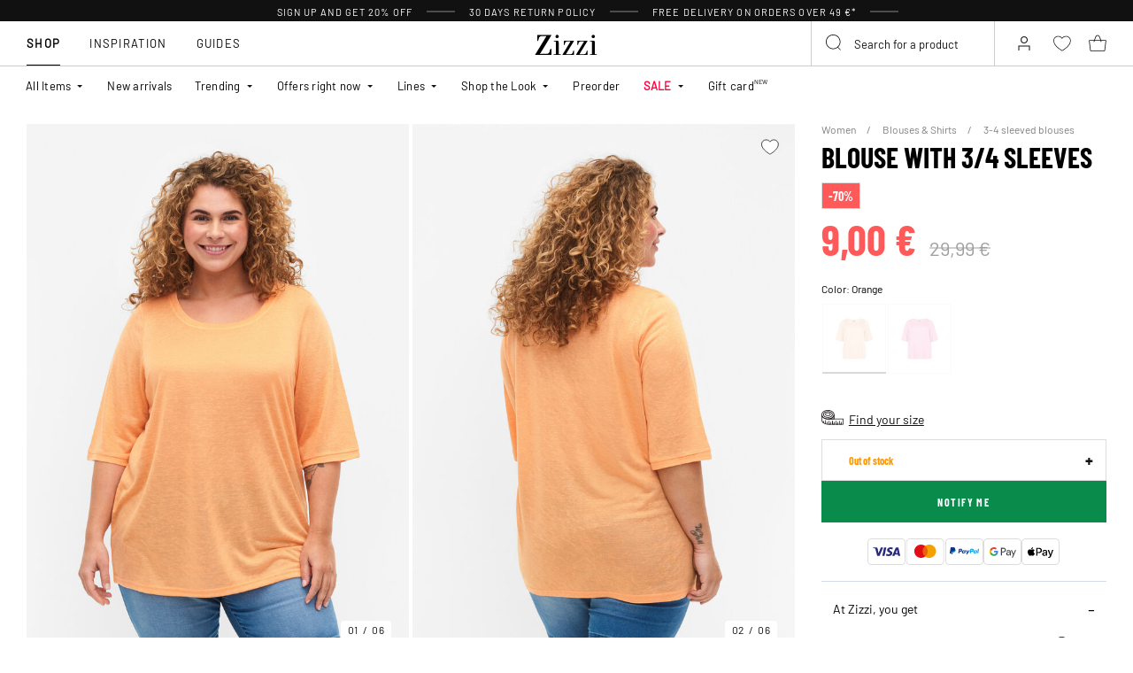

--- FILE ---
content_type: text/html;charset=UTF-8
request_url: https://www.zizzifashion.com/on/demandware.store/Sites-zizzi-Site/en/Page-FooterNewsletter
body_size: 1669
content:
<div class="newsletter" style="--newsletter-bg:#EAE3C0;">
    
    
    <div class="content-asset"><!-- dwMarker="content" dwContentID="6a0d6c9276b302f6caa50341e7" -->
        <style type="text/css">.newsletter {
    background-color: #EAE3C0 !important;
}
.newsletter.newsletter_member {
    background-color: #EAE3C0 !important;
}
    @media (min-width: 992px){
.newsletter__form {a
    margin-top: 10px;
}
    }
</style>
<h4 class="newsletter__title">Sign up today and get 20% off*</h4>

<div class="newsletter__text">Don't miss out on all the Club Zizzi benefits</div>

<div class="newsletter__text"><span style="padding-top: 10px;font-size: 10px;display: block;">*The discount code is valid once at Zizzi. The discount code cannot be combined with other offers or discounts. Preorders, Flash, and items marked "not discounted" are excluded from the discount.</span></div>

<div class="order-summary__advantages-list" style="margin-top: 30px;">
<div class="order-summary__advantage"><img alt="" src="https://www.zizzifashion.com/on/demandware.static/-/Sites-zizzi-Library/default/dw718442a8/icons/new-icons/return.svg" title="" /><span style="font-size:12px;">&nbsp; &nbsp;30-day returns policy</span></div>

<div class="order-summary__advantage"><img alt="" src="https://www.zizzifashion.com/on/demandware.static/-/Sites-zizzi-Library/default/dw7ad7b7ca/icons/new-icons/heart.svg" title="" /><span style="font-size:14px">&nbsp; &nbsp;</span><span style="font-size:12px;">VIP access to offers before everyone else </span></div>

<div class="order-summary__advantage"><img alt="" src="https://www.zizzifashion.com/on/demandware.static/-/Sites-zizzi-Library/default/dwfcf1f44f/icons/new-icons/check1.svg" title="" /><span style="font-size:14px">&nbsp;&nbsp;</span><span style="font-size:12px;">Sneak peek to new collections </span></div>

<div class="order-summary__advantage"><img alt="" src="https://www.zizzifashion.com/on/demandware.static/-/Sites-zizzi-Library/default/dwd3188abe/icons/new-icons/gift1.svg" title="" />&nbsp; &nbsp;<span style="font-size:11px;">Special discount for each year of membership </span></div>
</div>
    </div> <!-- End content-asset -->



    <form class="newsletter__form footer-registration-form"
        method="POST"
        action="/on/demandware.store/Sites-zizzi-Site/en/Account-SubmitRegistration"
        name="dwfrm_profile"
    >
        <div class="js-registration-form-errors"></div>
        <div class="newsletter__form-row newsletter__form-row_name form-group input-text__wrapper">
            <input type="text"
                class="newsletter__form-input-text input-text form-control"
                id="footerInputName"
                placeholder="&nbsp;"
                data-missing-error="This field is required."
                name="dwfrm_profile_customer_name"
            />
            <label for="footerInputName" class="form-control-label input-text__label">
                Firstname and surname
            </label>
            <div class="invalid-feedback input-text__invalid-feedback" id="footerInputName-error"></div>
        </div>
        <div class="newsletter__form-row newsletter__form-row_email form-group input-text__wrapper">
            <input type="email"
                class="newsletter__form-input-text input-text form-control"
                id="footerInputEmail"
                placeholder="&nbsp;"
                data-missing-error="This field is required."
                data-type-error="Please enter a valid E-Mail address"
                name="dwfrm_profile_customer_email"
            />
            <label for="footerInputEmail" class="form-control-label input-text__label">
                Email
            </label>
            <div class="invalid-feedback input-text__invalid-feedback" id="footerInputEmail-error"></div>
        </div>
        
<div class="form-group input-text__wrapper custom-select__wrapper">
    
    <label class="form-control-label input-text__label" for="newsletter-campaign-form-country">
        Country
    </label>
    <select class="form-control custom-select input-address js-campaign-form-country js-sync-shipping-country" id="newsletter-campaign-form-country"
        name="dwfrm_profile_addressFields_country"
        autocomplete="shipping country">
            
                <option id="default" value=""  data-phone-prefix="">Please choose country</option>
            
                <option id="BG" value="BG"  data-phone-prefix="+359">Bulgaria</option>
            
                <option id="HR" value="HR"  data-phone-prefix="+385">Croatia</option>
            
                <option id="CZ" value="CZ"  data-phone-prefix="+420">Czech Republic</option>
            
                <option id="EE" value="EE"  data-phone-prefix="+372">Estonia</option>
            
                <option id="GR" value="GR"  data-phone-prefix="+30">Greece</option>
            
                <option id="HU" value="HU"  data-phone-prefix="+36">Hungary</option>
            
                <option id="IT" value="IT"  data-phone-prefix="+39">Italy</option>
            
                <option id="LU" value="LU"  data-phone-prefix="+352">Luxembourg</option>
            
                <option id="PT" value="PT"  data-phone-prefix="+351">Portugal</option>
            
                <option id="RO" value="RO"  data-phone-prefix="+40">Romania</option>
            
                <option id="SK" value="SK"  data-phone-prefix="+421">Slovakia</option>
            
                <option id="SI" value="SI"  data-phone-prefix="+386">Slovenia</option>
            
                <option id="ES" value="ES"  data-phone-prefix="+34">Spain</option>
            
    </select>
    <div class="invalid-feedback input-text__invalid-feedback" id="newsletter-campaign-form-country-error"></div>
</div>

        <div class="newsletter__form-row form-group input-checkbox__wrapper">
            <input type="checkbox" class="input-checkbox form-control" id="footerInputEmail-accept-membership" name="dwfrm_profile_customer_acceptmembership" value="true">
            <label class="form-control-label input-checkbox__label" for="footerInputEmail-accept-membership">
                I accept the <button type="button" data-toggle-custom="modal" data-target="#20548654116765" data-target-url="/on/demandware.store/Sites-zizzi-Site/en/Page-Modal?cid=20548654116765" class="link_primary">membership terms</button>
            </label>

            <div class="invalid-feedback input-text__invalid-feedback" id="footerInputEmail-registration-form-acceptmembership-error"></div>
        </div>

        <div class="newsletter__form-row form-group input-checkbox__wrapper">
            <input type="checkbox" class="input-checkbox form-control" id="footerInputEmail-add-to-email-list" name="dwfrm_profile_customer_addtoemaillist" value="true">
            <label class="form-control-label input-checkbox__label" for="footerInputEmail-add-to-email-list">
                I agree to receive great tips, offers and invitations by email
            </label>

            <div class="invalid-feedback input-text__invalid-feedback" id="footerInputEmail-registration-form-addtoemaillist-error"></div>
        </div>

        <div class="newsletter__form-row newsletter__form-row_submit">
            <button
                class="newsletter__form-input-btn btn_primary btn_width-full"
                data-form-id="footer-registration-form"
                data-flyout-title="Submit"
            >
                <span class="btn__text animation-text-bottom-top__content">
                    Submit
                </span>
            </button>
        </div>
        <input type="hidden" value="true" name="dwfrm_profile_customer_marketingpermissionzizzi" />
        <input type="hidden" value="CC - Footer" name="dwfrm_profile_customer_signuplocation" />
        <input type="hidden" name="csrf_token" value="vbIE9br_3CZXggJBws1EZskl8XCv0A5XUt5IWMdSPthqKNL5qOuwefvoaSXg5E3wzdN7A0RvqykzQgOC5PQKcJmwKQl7CyI1mm6y5H1Kewl35sxwZ81A-QoD3V9ZntYyepwGC3kVMQFPFDAMSXy5kaRB2ydJ_iSj6O2HldThXrRz4bsA8o0="/>
    </form>
</div>


--- FILE ---
content_type: text/html;charset=UTF-8
request_url: https://www.zizzifashion.com/on/demandware.store/Sites-zizzi-Site/en/Product-DynamicSearch?pid=M57811F0981&tileImageType=product
body_size: 4568
content:
    

    <div class="swiper-slide slide">
        <div class="product" data-pid="M61556A0881" data-variationgroup-id="M61556A0881" data-gtmtile="{&quot;id&quot;:&quot;M61556A0881&quot;,&quot;name&quot;:&quot;Trench coat with hood and tie belt&quot;,&quot;brand&quot;:&quot;ZIZZI&quot;,&quot;category&quot;:&quot;Spring jackets&quot;,&quot;variant&quot;:false,&quot;price&quot;:89.99}">
            
                









    

    
<div class="product-tile 
 
product-tile_packshot on-load-product-type-packshot  
 js-tile">
    <!-- dwMarker="product" dwContentID="fb45423858e3aa8ccd72d08958" -->

    
        








<div class="image-container">
    <a class="image-link js-hover-tile " href="/trench-coat-with-hood-and-tie-belt-brown-M61556A0881.html">
        
            
                
                    
                        <figure>
    <picture>
        <source media="(min-width: 1440px)" srcset="https://www.zizzifashion.com/dw/image/v2/BGBM_PRD/on/demandware.static/-/Sites-ballgroup-master-catalog/default/dwadfc0ee1/images/Packshot/M61556A-0881_Front.jpg?sw=463&amp;sh=690&amp;sm=fit&amp;q=80 1x,https://www.zizzifashion.com/dw/image/v2/BGBM_PRD/on/demandware.static/-/Sites-ballgroup-master-catalog/default/dwadfc0ee1/images/Packshot/M61556A-0881_Front.jpg?sw=622&amp;sh=850&amp;sm=fit&amp;q=80 2x"/>
        <source media="(min-width: 1024px)" srcset="https://www.zizzifashion.com/dw/image/v2/BGBM_PRD/on/demandware.static/-/Sites-ballgroup-master-catalog/default/dwadfc0ee1/images/Packshot/M61556A-0881_Front.jpg?sw=239&amp;sh=356&amp;sm=fit&amp;q=80 1x,https://www.zizzifashion.com/dw/image/v2/BGBM_PRD/on/demandware.static/-/Sites-ballgroup-master-catalog/default/dwadfc0ee1/images/Packshot/M61556A-0881_Front.jpg?sw=329&amp;sh=450&amp;sm=fit&amp;q=80 2x"/>
        <source media="(min-width: 544px)" srcset="https://www.zizzifashion.com/dw/image/v2/BGBM_PRD/on/demandware.static/-/Sites-ballgroup-master-catalog/default/dwadfc0ee1/images/Packshot/M61556A-0881_Front.jpg?sw=227&amp;sh=310&amp;sm=fit&amp;q=80 1x,https://www.zizzifashion.com/dw/image/v2/BGBM_PRD/on/demandware.static/-/Sites-ballgroup-master-catalog/default/dwadfc0ee1/images/Packshot/M61556A-0881_Front.jpg?sw=450&amp;sh=615&amp;sm=fit&amp;q=80 2x"/>
        <img
            class="tile-image tile-image_packshot "
            src="https://www.zizzifashion.com/dw/image/v2/BGBM_PRD/on/demandware.static/-/Sites-ballgroup-master-catalog/default/dwadfc0ee1/images/Packshot/M61556A-0881_Front.jpg?sw=200&amp;sh=290&amp;sm=fit&amp;q=80"
            srcset="https://www.zizzifashion.com/dw/image/v2/BGBM_PRD/on/demandware.static/-/Sites-ballgroup-master-catalog/default/dwadfc0ee1/images/Packshot/M61556A-0881_Front.jpg?sw=200&amp;sh=290&amp;sm=fit&amp;q=80 1x,https://www.zizzifashion.com/dw/image/v2/BGBM_PRD/on/demandware.static/-/Sites-ballgroup-master-catalog/default/dwadfc0ee1/images/Packshot/M61556A-0881_Front.jpg?sw=400&amp;sh=580&amp;sm=fit&amp;q=80 2x"
            alt="Trench coat with hood and tie belt"
            title="Trench coat with hood and tie belt, Brown"
            loading="lazy"

            
                data-alt="https://www.zizzifashion.com/dw/image/v2/BGBM_PRD/on/demandware.static/-/Sites-ballgroup-master-catalog/default/dwfe9b5828/images/Model/M61556A-0881_ModelFront.jpg?sw=500&amp;sh=745&amp;sm=fit"
            
            onError="document.dispatchEvent(new CustomEvent('pack-on-error', { 'detail': this }));"
        />
    </picture>
</figure>

                    
                    <template>
                        
                            
                                
    <figure>
        <picture>
            <source media="(min-width: 1440px)" srcset="https://www.zizzifashion.com/dw/image/v2/BGBM_PRD/on/demandware.static/-/Sites-ballgroup-master-catalog/default/dwfe9b5828/images/Model/M61556A-0881_ModelFront.jpg?sw=463&amp;sh=690&amp;sm=fit&amp;q=80 1x,https://www.zizzifashion.com/dw/image/v2/BGBM_PRD/on/demandware.static/-/Sites-ballgroup-master-catalog/default/dwfe9b5828/images/Model/M61556A-0881_ModelFront.jpg?sw=622&amp;sh=850&amp;sm=fit&amp;q=80 2x"/>
            <source media="(min-width: 1024px)" srcset="https://www.zizzifashion.com/dw/image/v2/BGBM_PRD/on/demandware.static/-/Sites-ballgroup-master-catalog/default/dwfe9b5828/images/Model/M61556A-0881_ModelFront.jpg?sw=239&amp;sh=356&amp;sm=fit&amp;q=80 1x,https://www.zizzifashion.com/dw/image/v2/BGBM_PRD/on/demandware.static/-/Sites-ballgroup-master-catalog/default/dwfe9b5828/images/Model/M61556A-0881_ModelFront.jpg?sw=329&amp;sh=450&amp;sm=fit&amp;q=80 2x"/>
            <source media="(min-width: 544px)" srcset="https://www.zizzifashion.com/dw/image/v2/BGBM_PRD/on/demandware.static/-/Sites-ballgroup-master-catalog/default/dwfe9b5828/images/Model/M61556A-0881_ModelFront.jpg?sw=227&amp;sh=310&amp;sm=fit&amp;q=80 1x,https://www.zizzifashion.com/dw/image/v2/BGBM_PRD/on/demandware.static/-/Sites-ballgroup-master-catalog/default/dwfe9b5828/images/Model/M61556A-0881_ModelFront.jpg?sw=450&amp;sh=615&amp;sm=fit&amp;q=80 2x"/>
            <img
                class="tile-image tile-image_model "
                src="https://www.zizzifashion.com/dw/image/v2/BGBM_PRD/on/demandware.static/-/Sites-ballgroup-master-catalog/default/dwfe9b5828/images/Model/M61556A-0881_ModelFront.jpg?sw=200&amp;sh=290&amp;sm=fit&amp;q=80"
                srcset="https://www.zizzifashion.com/dw/image/v2/BGBM_PRD/on/demandware.static/-/Sites-ballgroup-master-catalog/default/dwfe9b5828/images/Model/M61556A-0881_ModelFront.jpg?sw=200&amp;sh=290&amp;sm=fit&amp;q=80 1x,https://www.zizzifashion.com/dw/image/v2/BGBM_PRD/on/demandware.static/-/Sites-ballgroup-master-catalog/default/dwfe9b5828/images/Model/M61556A-0881_ModelFront.jpg?sw=400&amp;sh=580&amp;sm=fit&amp;q=80 2x"
                alt="Trench coat with hood and tie belt, Brown, Model"
                title="Trench coat with hood and tie belt, Brown"
                loading="lazy"

                
                    data-alt="https://www.zizzifashion.com/dw/image/v2/BGBM_PRD/on/demandware.static/-/Sites-ballgroup-master-catalog/default/dwadfc0ee1/images/Packshot/M61556A-0881_Front.jpg?sw=344&amp;sh=513&amp;sm=fit"
                
                onError="document.dispatchEvent(new CustomEvent('model-on-error', { 'detail': this })); "
            />
        </picture>
    </figure>

                            
                        
                    </template>
                
            
        

        
            
                
                    <span class="badge_shape">
                        <span class="badge__text">STRAIGHT FIT</span>
                    </span>
                

                

                
                    
    

                    <span class="badge">
    
    
    

    
        
            

            

            
                <span class="globalbadge badge_new" style="">
                    New Arrival
                </span>
            
            
        
        
</span>

                
            
        

        

        <!-- Preorder Block -->
        

        <!-- onlineMemberExclusive Block -->
         
    </a>
    <button
        data-add-to-wishlist="/on/demandware.store/Sites-zizzi-Site/en/Wishlist-AddProduct"
        data-remove-from-wishlist="/on/demandware.store/Sites-zizzi-Site/en/Wishlist-RemoveProduct"
        class="add-to-favorites wishlistTile"
        title="Wishlist"
    >
        <span class="add-to-favorites_empty wishlist-empty-icon"></span>
        <span class="add-to-favorites_filled wishlist-filled-icon"></span>
    </button>

    
    
        <a class="add-tocart product-tile__quickview js-size-service-panel-link " href="https://www.zizzifashion.com/on/demandware.store/Sites-zizzi-Site/en/Product-Variation?pid=M61556A0881&amp;quantity=1"
           title="Quick View for Trench coat with hood and tie belt"
           aria-label="Quick View for Trench coat with hood and tie belt"
           data-select-favorite="https://www.zizzifashion.com/on/demandware.store/Sites-zizzi-Site/en/Product-GetProductFavoriteSize?pid=M61556A0881"
           data-url="https://www.zizzifashion.com/on/demandware.store/Sites-zizzi-Site/en/Product-Variation?pid=M61556A0881&amp;quantity=1&amp;dwvar_M61556A0881_SpecificColorNo=0881"
        >
            






<span class="svg-wrapper svg-wrapper_no-fill" style="width:28px; height:28px;">
<svg width="37" height="26" viewBox="0 0 37 26" fill="none" xmlns="http://www.w3.org/2000/svg"><path fill="transparent" d="M2.71509 7.06001C2.46433 7.06001 2.22556 7.16728 2.05904 7.35475C1.89251 7.54222 1.81414 7.79198 1.84371 8.04098L3.71928 23.836C3.77171 24.2775 4.14605 24.61 4.59066 24.61H25.4095C25.8541 24.61 26.2285 24.2775 26.2809 23.836L28.1565 8.04098C28.186 7.79198 28.1077 7.54222 27.9411 7.35475C27.7746 7.16728 27.5358 7.06001 27.2851 7.06001H2.71509Z" stroke="currentColor" stroke-width="1.755" stroke-linejoin="round"/><path d="M20.4 10.975C18.8957 6.18866 17.9079 0.917526 15.0001 0.917526C12.0923 0.917526 11.1043 6.98639 9.60003 10.975" stroke="currentColor" stroke-width="1.755" stroke-linecap="round"/><rect x="24.45" y="10.3" width="12.15" height="12.15" fill="white" class="plus-icon" /><path d="M27.15 16.4358H33.9" stroke="currentColor" stroke-width="1.755"/><path d="M30.4642 13L30.4642 19.75" stroke="currentColor" stroke-width="1.755"/></svg>
</span>

        </a>
    
</div>

    
    
    
    <div class="tile-body">
        <!-- cecilieSchmeichel details-->
        

        <!-- Preorder details-->
        

        <div class="pdp-link">
    <a class="link" href="/trench-coat-with-hood-and-tie-belt-brown-M61556A0881.html">Trench coat with hood and tie belt</a>
</div>


        
        
            
                <div class="price tile-price">
                    
                    
<span class="price__wrapper ">
    

    
    <span class="price_sales">
        

        
            <span class="value js-price-sales-value" content="89.99">
        
            89,99 &euro;
        
            </span>
        
    </span>
    
    
        <span class="zero-promotion-block">
            
                
    

            
        </span>
    
</span>


                    
                        
                    
                </div>
            
            <a class="add-tocart product-tile__quickview js-size-service-panel-link new-cart-add-toCart-button " href="https://www.zizzifashion.com/on/demandware.store/Sites-zizzi-Site/en/Product-Variation?pid=M61556A0881&amp;quantity=1"
                title="Quick View for Trench coat with hood and tie belt"
                aria-label="Quick View for Trench coat with hood and tie belt"
                data-select-favorite="https://www.zizzifashion.com/on/demandware.store/Sites-zizzi-Site/en/Product-GetProductFavoriteSize?pid=M61556A0881"
                data-url="https://www.zizzifashion.com/on/demandware.store/Sites-zizzi-Site/en/Product-Variation?pid=M61556A0881&amp;quantity=1&amp;dwvar_M61556A0881_SpecificColorNo=0881"
            >
                Add to cart
            </a>

        

        

        
            
        

        
            <div class="product-tile__attributes">
                
                    




    <div class="product-tile__attributes-colors">
        
            
                
                
                
                <a
                    class="
                        product-tile__attributes-colors-item
                        selected
                        
                    "
                    href="/trench-coat-with-hood-and-tie-belt-brown-M61556A0881.html"
                    style="--border-color: #644402"
                >
                    <span class="product-tile__attributes-colors-item-img" style="background: #644402"></span>
                </a>
            
        
        
    </div>


                

                
                    <div class="product-tile__attributes-sizes js-tile-sizes">
                        

                        
                            
                                <a href="/trench-coat-with-hood-and-tie-belt-brown-s-M61556A088102.html" class="product-tile__attributes-sizes-item js-tile-size">
                                    S
                                </a>
                            
                        
                            
                                <a href="/trench-coat-with-hood-and-tie-belt-brown-m-M61556A088103.html" class="product-tile__attributes-sizes-item js-tile-size">
                                    M
                                </a>
                            
                        
                            
                                <a href="/trench-coat-with-hood-and-tie-belt-brown-l-M61556A088104.html" class="product-tile__attributes-sizes-item js-tile-size">
                                    L
                                </a>
                            
                        
                            
                                <a href="/trench-coat-with-hood-and-tie-belt-brown-xl-M61556A088105.html" class="product-tile__attributes-sizes-item js-tile-size">
                                    XL
                                </a>
                            
                        
                            
                                

                        <a href="/trench-coat-with-hood-and-tie-belt-brown-M61556A0881.html" class="product-tile__attributes-sizes-more js-more-sizes-link ">
                            + more
                        </a>
                    </div>
                
            </div>
        
    </div>
    <!-- END_dwmarker -->
</div>

            
        </div>
    </div>



    

    <div class="swiper-slide slide">
        <div class="product" data-pid="M61434D0881" data-variationgroup-id="M61434D0881" data-gtmtile="{&quot;id&quot;:&quot;M61434D0881&quot;,&quot;name&quot;:&quot;Short knit dress with centre seam and pockets&quot;,&quot;brand&quot;:&quot;ZIZZI&quot;,&quot;category&quot;:&quot;Knitted dresses&quot;,&quot;variant&quot;:false,&quot;price&quot;:49.99}">
            
                









    

    
<div class="product-tile 
 
product-tile_packshot on-load-product-type-packshot  
 js-tile">
    <!-- dwMarker="product" dwContentID="5da5bc163fcd22efd3bd942193" -->

    
        








<div class="image-container">
    <a class="image-link js-hover-tile " href="/short-knit-dress-with-centre-seam-and-pockets-brown-M61434D0881.html">
        
            
                
                    
                        <figure>
    <picture>
        <source media="(min-width: 1440px)" srcset="https://www.zizzifashion.com/dw/image/v2/BGBM_PRD/on/demandware.static/-/Sites-ballgroup-master-catalog/default/dwd443d2f6/images/Packshot/M61434D-0881_Front.jpg?sw=463&amp;sh=690&amp;sm=fit&amp;q=80 1x,https://www.zizzifashion.com/dw/image/v2/BGBM_PRD/on/demandware.static/-/Sites-ballgroup-master-catalog/default/dwd443d2f6/images/Packshot/M61434D-0881_Front.jpg?sw=622&amp;sh=850&amp;sm=fit&amp;q=80 2x"/>
        <source media="(min-width: 1024px)" srcset="https://www.zizzifashion.com/dw/image/v2/BGBM_PRD/on/demandware.static/-/Sites-ballgroup-master-catalog/default/dwd443d2f6/images/Packshot/M61434D-0881_Front.jpg?sw=239&amp;sh=356&amp;sm=fit&amp;q=80 1x,https://www.zizzifashion.com/dw/image/v2/BGBM_PRD/on/demandware.static/-/Sites-ballgroup-master-catalog/default/dwd443d2f6/images/Packshot/M61434D-0881_Front.jpg?sw=329&amp;sh=450&amp;sm=fit&amp;q=80 2x"/>
        <source media="(min-width: 544px)" srcset="https://www.zizzifashion.com/dw/image/v2/BGBM_PRD/on/demandware.static/-/Sites-ballgroup-master-catalog/default/dwd443d2f6/images/Packshot/M61434D-0881_Front.jpg?sw=227&amp;sh=310&amp;sm=fit&amp;q=80 1x,https://www.zizzifashion.com/dw/image/v2/BGBM_PRD/on/demandware.static/-/Sites-ballgroup-master-catalog/default/dwd443d2f6/images/Packshot/M61434D-0881_Front.jpg?sw=450&amp;sh=615&amp;sm=fit&amp;q=80 2x"/>
        <img
            class="tile-image tile-image_packshot "
            src="https://www.zizzifashion.com/dw/image/v2/BGBM_PRD/on/demandware.static/-/Sites-ballgroup-master-catalog/default/dwd443d2f6/images/Packshot/M61434D-0881_Front.jpg?sw=200&amp;sh=290&amp;sm=fit&amp;q=80"
            srcset="https://www.zizzifashion.com/dw/image/v2/BGBM_PRD/on/demandware.static/-/Sites-ballgroup-master-catalog/default/dwd443d2f6/images/Packshot/M61434D-0881_Front.jpg?sw=200&amp;sh=290&amp;sm=fit&amp;q=80 1x,https://www.zizzifashion.com/dw/image/v2/BGBM_PRD/on/demandware.static/-/Sites-ballgroup-master-catalog/default/dwd443d2f6/images/Packshot/M61434D-0881_Front.jpg?sw=400&amp;sh=580&amp;sm=fit&amp;q=80 2x"
            alt="Short knit dress with centre seam and pockets"
            title="Short knit dress with centre seam and pockets, Brown"
            loading="lazy"

            
                data-alt="https://www.zizzifashion.com/dw/image/v2/BGBM_PRD/on/demandware.static/-/Sites-ballgroup-master-catalog/default/dwa0aaf131/images/Model/M61434D-0881_ModelFront.jpg?sw=500&amp;sh=745&amp;sm=fit"
            
            onError="document.dispatchEvent(new CustomEvent('pack-on-error', { 'detail': this }));"
        />
    </picture>
</figure>

                    
                    <template>
                        
                            
                                
    <figure>
        <picture>
            <source media="(min-width: 1440px)" srcset="https://www.zizzifashion.com/dw/image/v2/BGBM_PRD/on/demandware.static/-/Sites-ballgroup-master-catalog/default/dwa0aaf131/images/Model/M61434D-0881_ModelFront.jpg?sw=463&amp;sh=690&amp;sm=fit&amp;q=80 1x,https://www.zizzifashion.com/dw/image/v2/BGBM_PRD/on/demandware.static/-/Sites-ballgroup-master-catalog/default/dwa0aaf131/images/Model/M61434D-0881_ModelFront.jpg?sw=622&amp;sh=850&amp;sm=fit&amp;q=80 2x"/>
            <source media="(min-width: 1024px)" srcset="https://www.zizzifashion.com/dw/image/v2/BGBM_PRD/on/demandware.static/-/Sites-ballgroup-master-catalog/default/dwa0aaf131/images/Model/M61434D-0881_ModelFront.jpg?sw=239&amp;sh=356&amp;sm=fit&amp;q=80 1x,https://www.zizzifashion.com/dw/image/v2/BGBM_PRD/on/demandware.static/-/Sites-ballgroup-master-catalog/default/dwa0aaf131/images/Model/M61434D-0881_ModelFront.jpg?sw=329&amp;sh=450&amp;sm=fit&amp;q=80 2x"/>
            <source media="(min-width: 544px)" srcset="https://www.zizzifashion.com/dw/image/v2/BGBM_PRD/on/demandware.static/-/Sites-ballgroup-master-catalog/default/dwa0aaf131/images/Model/M61434D-0881_ModelFront.jpg?sw=227&amp;sh=310&amp;sm=fit&amp;q=80 1x,https://www.zizzifashion.com/dw/image/v2/BGBM_PRD/on/demandware.static/-/Sites-ballgroup-master-catalog/default/dwa0aaf131/images/Model/M61434D-0881_ModelFront.jpg?sw=450&amp;sh=615&amp;sm=fit&amp;q=80 2x"/>
            <img
                class="tile-image tile-image_model "
                src="https://www.zizzifashion.com/dw/image/v2/BGBM_PRD/on/demandware.static/-/Sites-ballgroup-master-catalog/default/dwa0aaf131/images/Model/M61434D-0881_ModelFront.jpg?sw=200&amp;sh=290&amp;sm=fit&amp;q=80"
                srcset="https://www.zizzifashion.com/dw/image/v2/BGBM_PRD/on/demandware.static/-/Sites-ballgroup-master-catalog/default/dwa0aaf131/images/Model/M61434D-0881_ModelFront.jpg?sw=200&amp;sh=290&amp;sm=fit&amp;q=80 1x,https://www.zizzifashion.com/dw/image/v2/BGBM_PRD/on/demandware.static/-/Sites-ballgroup-master-catalog/default/dwa0aaf131/images/Model/M61434D-0881_ModelFront.jpg?sw=400&amp;sh=580&amp;sm=fit&amp;q=80 2x"
                alt="Short knit dress with centre seam and pockets, Brown, Model"
                title="Short knit dress with centre seam and pockets, Brown"
                loading="lazy"

                
                    data-alt="https://www.zizzifashion.com/dw/image/v2/BGBM_PRD/on/demandware.static/-/Sites-ballgroup-master-catalog/default/dwd443d2f6/images/Packshot/M61434D-0881_Front.jpg?sw=344&amp;sh=513&amp;sm=fit"
                
                onError="document.dispatchEvent(new CustomEvent('model-on-error', { 'detail': this })); "
            />
        </picture>
    </figure>

                            
                        
                    </template>
                
            
        

        
            
                
                    <span class="badge_shape">
                        <span class="badge__text">LOOSE FIT</span>
                    </span>
                

                

                
                    
                    <span class="badge">
    
    
    
        
        
</span>

                
            
        

        

        <!-- Preorder Block -->
        

        <!-- onlineMemberExclusive Block -->
         
    </a>
    <button
        data-add-to-wishlist="/on/demandware.store/Sites-zizzi-Site/en/Wishlist-AddProduct"
        data-remove-from-wishlist="/on/demandware.store/Sites-zizzi-Site/en/Wishlist-RemoveProduct"
        class="add-to-favorites wishlistTile"
        title="Wishlist"
    >
        <span class="add-to-favorites_empty wishlist-empty-icon"></span>
        <span class="add-to-favorites_filled wishlist-filled-icon"></span>
    </button>

    
    
        <a class="add-tocart product-tile__quickview js-size-service-panel-link " href="https://www.zizzifashion.com/on/demandware.store/Sites-zizzi-Site/en/Product-Variation?pid=M61434D0881&amp;quantity=1"
           title="Quick View for Short knit dress with centre seam and pockets"
           aria-label="Quick View for Short knit dress with centre seam and pockets"
           data-select-favorite="https://www.zizzifashion.com/on/demandware.store/Sites-zizzi-Site/en/Product-GetProductFavoriteSize?pid=M61434D0881"
           data-url="https://www.zizzifashion.com/on/demandware.store/Sites-zizzi-Site/en/Product-Variation?pid=M61434D0881&amp;quantity=1&amp;dwvar_M61434D0881_SpecificColorNo=0881"
        >
            






<span class="svg-wrapper svg-wrapper_no-fill" style="width:28px; height:28px;">
<svg width="37" height="26" viewBox="0 0 37 26" fill="none" xmlns="http://www.w3.org/2000/svg"><path fill="transparent" d="M2.71509 7.06001C2.46433 7.06001 2.22556 7.16728 2.05904 7.35475C1.89251 7.54222 1.81414 7.79198 1.84371 8.04098L3.71928 23.836C3.77171 24.2775 4.14605 24.61 4.59066 24.61H25.4095C25.8541 24.61 26.2285 24.2775 26.2809 23.836L28.1565 8.04098C28.186 7.79198 28.1077 7.54222 27.9411 7.35475C27.7746 7.16728 27.5358 7.06001 27.2851 7.06001H2.71509Z" stroke="currentColor" stroke-width="1.755" stroke-linejoin="round"/><path d="M20.4 10.975C18.8957 6.18866 17.9079 0.917526 15.0001 0.917526C12.0923 0.917526 11.1043 6.98639 9.60003 10.975" stroke="currentColor" stroke-width="1.755" stroke-linecap="round"/><rect x="24.45" y="10.3" width="12.15" height="12.15" fill="white" class="plus-icon" /><path d="M27.15 16.4358H33.9" stroke="currentColor" stroke-width="1.755"/><path d="M30.4642 13L30.4642 19.75" stroke="currentColor" stroke-width="1.755"/></svg>
</span>

        </a>
    
</div>

    
    
    
    <div class="tile-body">
        <!-- cecilieSchmeichel details-->
        

        <!-- Preorder details-->
        

        <div class="pdp-link">
    <a class="link" href="/short-knit-dress-with-centre-seam-and-pockets-brown-M61434D0881.html">Short knit dress with centre seam and pockets</a>
</div>


        
        
            
                <div class="price tile-price">
                    
                    
<span class="price__wrapper ">
    

    
    <span class="price_sales">
        

        
            <span class="value js-price-sales-value" content="49.99">
        
            49,99 &euro;
        
            </span>
        
    </span>
    
    
        <span class="zero-promotion-block">
            
                
            
        </span>
    
</span>


                    
                </div>
            
            <a class="add-tocart product-tile__quickview js-size-service-panel-link new-cart-add-toCart-button " href="https://www.zizzifashion.com/on/demandware.store/Sites-zizzi-Site/en/Product-Variation?pid=M61434D0881&amp;quantity=1"
                title="Quick View for Short knit dress with centre seam and pockets"
                aria-label="Quick View for Short knit dress with centre seam and pockets"
                data-select-favorite="https://www.zizzifashion.com/on/demandware.store/Sites-zizzi-Site/en/Product-GetProductFavoriteSize?pid=M61434D0881"
                data-url="https://www.zizzifashion.com/on/demandware.store/Sites-zizzi-Site/en/Product-Variation?pid=M61434D0881&amp;quantity=1&amp;dwvar_M61434D0881_SpecificColorNo=0881"
            >
                Add to cart
            </a>

        

        

        

        
            <div class="product-tile__attributes">
                
                    




    <div class="product-tile__attributes-colors">
        
            
                
                
                
                <a
                    class="
                        product-tile__attributes-colors-item
                        selected
                        
                    "
                    href="/short-knit-dress-with-centre-seam-and-pockets-brown-M61434D0881.html"
                    style="--border-color: #644402"
                >
                    <span class="product-tile__attributes-colors-item-img" style="background: #644402"></span>
                </a>
            
        
            
                
                
                
                <a
                    class="
                        product-tile__attributes-colors-item
                        
                        
                    "
                    href="/short-knit-dress-with-centre-seam-and-pockets-black-M61434D0199.html"
                    style="--border-color: #000000"
                >
                    <span class="product-tile__attributes-colors-item-img" style="background: #000000"></span>
                </a>
            
        
        
    </div>


                

                
                    <div class="product-tile__attributes-sizes js-tile-sizes">
                        

                        
                            
                                <a href="/short-knit-dress-with-centre-seam-and-pockets-brown-s-M61434D088102.html" class="product-tile__attributes-sizes-item js-tile-size">
                                    S
                                </a>
                            
                        
                            
                                <a href="/short-knit-dress-with-centre-seam-and-pockets-brown-m-M61434D088103.html" class="product-tile__attributes-sizes-item js-tile-size">
                                    M
                                </a>
                            
                        
                            
                                <a href="/short-knit-dress-with-centre-seam-and-pockets-brown-l-M61434D088104.html" class="product-tile__attributes-sizes-item js-tile-size">
                                    L
                                </a>
                            
                        
                            
                                <a href="/short-knit-dress-with-centre-seam-and-pockets-brown-xl-M61434D088105.html" class="product-tile__attributes-sizes-item js-tile-size">
                                    XL
                                </a>
                            
                        
                            
                                

                        <a href="/short-knit-dress-with-centre-seam-and-pockets-brown-M61434D0881.html" class="product-tile__attributes-sizes-more js-more-sizes-link ">
                            + more
                        </a>
                    </div>
                
            </div>
        
    </div>
    <!-- END_dwmarker -->
</div>

            
        </div>
    </div>



    

    <div class="swiper-slide slide">
        <div class="product" data-pid="M57148F0881" data-variationgroup-id="M57148F0881" data-gtmtile="{&quot;id&quot;:&quot;M57148F0881&quot;,&quot;name&quot;:&quot;Short-sleeved cotton blend t-shirt&quot;,&quot;brand&quot;:&quot;ZIZZI&quot;,&quot;category&quot;:&quot;T-shirts&quot;,&quot;variant&quot;:false,&quot;price&quot;:15.99}">
            
                









    

    
<div class="product-tile 
 
product-tile_packshot on-load-product-type-packshot  
 js-tile">
    <!-- dwMarker="product" dwContentID="1b99fa81931fb3071e3855210b" -->

    
        








<div class="image-container">
    <a class="image-link js-hover-tile " href="/short-sleeved-cotton-blend-t-shirt-brown-M57148F0881.html">
        
            
                
                    
                        <figure>
    <picture>
        <source media="(min-width: 1440px)" srcset="https://www.zizzifashion.com/dw/image/v2/BGBM_PRD/on/demandware.static/-/Sites-ballgroup-master-catalog/default/dwc5801c16/images/Packshot/M57148F-0881_Front.jpg?sw=463&amp;sh=690&amp;sm=fit&amp;q=80 1x,https://www.zizzifashion.com/dw/image/v2/BGBM_PRD/on/demandware.static/-/Sites-ballgroup-master-catalog/default/dwc5801c16/images/Packshot/M57148F-0881_Front.jpg?sw=622&amp;sh=850&amp;sm=fit&amp;q=80 2x"/>
        <source media="(min-width: 1024px)" srcset="https://www.zizzifashion.com/dw/image/v2/BGBM_PRD/on/demandware.static/-/Sites-ballgroup-master-catalog/default/dwc5801c16/images/Packshot/M57148F-0881_Front.jpg?sw=239&amp;sh=356&amp;sm=fit&amp;q=80 1x,https://www.zizzifashion.com/dw/image/v2/BGBM_PRD/on/demandware.static/-/Sites-ballgroup-master-catalog/default/dwc5801c16/images/Packshot/M57148F-0881_Front.jpg?sw=329&amp;sh=450&amp;sm=fit&amp;q=80 2x"/>
        <source media="(min-width: 544px)" srcset="https://www.zizzifashion.com/dw/image/v2/BGBM_PRD/on/demandware.static/-/Sites-ballgroup-master-catalog/default/dwc5801c16/images/Packshot/M57148F-0881_Front.jpg?sw=227&amp;sh=310&amp;sm=fit&amp;q=80 1x,https://www.zizzifashion.com/dw/image/v2/BGBM_PRD/on/demandware.static/-/Sites-ballgroup-master-catalog/default/dwc5801c16/images/Packshot/M57148F-0881_Front.jpg?sw=450&amp;sh=615&amp;sm=fit&amp;q=80 2x"/>
        <img
            class="tile-image tile-image_packshot "
            src="https://www.zizzifashion.com/dw/image/v2/BGBM_PRD/on/demandware.static/-/Sites-ballgroup-master-catalog/default/dwc5801c16/images/Packshot/M57148F-0881_Front.jpg?sw=200&amp;sh=290&amp;sm=fit&amp;q=80"
            srcset="https://www.zizzifashion.com/dw/image/v2/BGBM_PRD/on/demandware.static/-/Sites-ballgroup-master-catalog/default/dwc5801c16/images/Packshot/M57148F-0881_Front.jpg?sw=200&amp;sh=290&amp;sm=fit&amp;q=80 1x,https://www.zizzifashion.com/dw/image/v2/BGBM_PRD/on/demandware.static/-/Sites-ballgroup-master-catalog/default/dwc5801c16/images/Packshot/M57148F-0881_Front.jpg?sw=400&amp;sh=580&amp;sm=fit&amp;q=80 2x"
            alt="Short-sleeved cotton blend t-shirt"
            title="Short-sleeved cotton blend t-shirt, Brown"
            loading="lazy"

            
                data-alt="https://www.zizzifashion.com/dw/image/v2/BGBM_PRD/on/demandware.static/-/Sites-ballgroup-master-catalog/default/dw06d49278/images/Model/M57148F-0881_ModelFront.jpg?sw=500&amp;sh=745&amp;sm=fit"
            
            onError="document.dispatchEvent(new CustomEvent('pack-on-error', { 'detail': this }));"
        />
    </picture>
</figure>

                    
                    <template>
                        
                            
                                
    <figure>
        <picture>
            <source media="(min-width: 1440px)" srcset="https://www.zizzifashion.com/dw/image/v2/BGBM_PRD/on/demandware.static/-/Sites-ballgroup-master-catalog/default/dw06d49278/images/Model/M57148F-0881_ModelFront.jpg?sw=463&amp;sh=690&amp;sm=fit&amp;q=80 1x,https://www.zizzifashion.com/dw/image/v2/BGBM_PRD/on/demandware.static/-/Sites-ballgroup-master-catalog/default/dw06d49278/images/Model/M57148F-0881_ModelFront.jpg?sw=622&amp;sh=850&amp;sm=fit&amp;q=80 2x"/>
            <source media="(min-width: 1024px)" srcset="https://www.zizzifashion.com/dw/image/v2/BGBM_PRD/on/demandware.static/-/Sites-ballgroup-master-catalog/default/dw06d49278/images/Model/M57148F-0881_ModelFront.jpg?sw=239&amp;sh=356&amp;sm=fit&amp;q=80 1x,https://www.zizzifashion.com/dw/image/v2/BGBM_PRD/on/demandware.static/-/Sites-ballgroup-master-catalog/default/dw06d49278/images/Model/M57148F-0881_ModelFront.jpg?sw=329&amp;sh=450&amp;sm=fit&amp;q=80 2x"/>
            <source media="(min-width: 544px)" srcset="https://www.zizzifashion.com/dw/image/v2/BGBM_PRD/on/demandware.static/-/Sites-ballgroup-master-catalog/default/dw06d49278/images/Model/M57148F-0881_ModelFront.jpg?sw=227&amp;sh=310&amp;sm=fit&amp;q=80 1x,https://www.zizzifashion.com/dw/image/v2/BGBM_PRD/on/demandware.static/-/Sites-ballgroup-master-catalog/default/dw06d49278/images/Model/M57148F-0881_ModelFront.jpg?sw=450&amp;sh=615&amp;sm=fit&amp;q=80 2x"/>
            <img
                class="tile-image tile-image_model "
                src="https://www.zizzifashion.com/dw/image/v2/BGBM_PRD/on/demandware.static/-/Sites-ballgroup-master-catalog/default/dw06d49278/images/Model/M57148F-0881_ModelFront.jpg?sw=200&amp;sh=290&amp;sm=fit&amp;q=80"
                srcset="https://www.zizzifashion.com/dw/image/v2/BGBM_PRD/on/demandware.static/-/Sites-ballgroup-master-catalog/default/dw06d49278/images/Model/M57148F-0881_ModelFront.jpg?sw=200&amp;sh=290&amp;sm=fit&amp;q=80 1x,https://www.zizzifashion.com/dw/image/v2/BGBM_PRD/on/demandware.static/-/Sites-ballgroup-master-catalog/default/dw06d49278/images/Model/M57148F-0881_ModelFront.jpg?sw=400&amp;sh=580&amp;sm=fit&amp;q=80 2x"
                alt="Short-sleeved cotton blend t-shirt, Brown, Model"
                title="Short-sleeved cotton blend t-shirt, Brown"
                loading="lazy"

                
                    data-alt="https://www.zizzifashion.com/dw/image/v2/BGBM_PRD/on/demandware.static/-/Sites-ballgroup-master-catalog/default/dwc5801c16/images/Packshot/M57148F-0881_Front.jpg?sw=344&amp;sh=513&amp;sm=fit"
                
                onError="document.dispatchEvent(new CustomEvent('model-on-error', { 'detail': this })); "
            />
        </picture>
    </figure>

                            
                        
                    </template>
                
            
        

        
            
                
                    <span class="badge_shape">
                        <span class="badge__text">LOOSE FIT</span>
                    </span>
                

                

                
                    
    

                    <span class="badge">
    
    
    

    
        
            

            

            
                <span class="globalbadge badge_promo" style="--promobadge-background-color:#000000;--promobadge-text-color:#FFFFFF">
                    2 for 26,99
                </span>
            
            
        
        
</span>

                
            
        

        

        <!-- Preorder Block -->
        

        <!-- onlineMemberExclusive Block -->
         
    </a>
    <button
        data-add-to-wishlist="/on/demandware.store/Sites-zizzi-Site/en/Wishlist-AddProduct"
        data-remove-from-wishlist="/on/demandware.store/Sites-zizzi-Site/en/Wishlist-RemoveProduct"
        class="add-to-favorites wishlistTile"
        title="Wishlist"
    >
        <span class="add-to-favorites_empty wishlist-empty-icon"></span>
        <span class="add-to-favorites_filled wishlist-filled-icon"></span>
    </button>

    
    
        <a class="add-tocart product-tile__quickview js-size-service-panel-link " href="https://www.zizzifashion.com/on/demandware.store/Sites-zizzi-Site/en/Product-Variation?pid=M57148F0881&amp;quantity=1"
           title="Quick View for Short-sleeved cotton blend t-shirt"
           aria-label="Quick View for Short-sleeved cotton blend t-shirt"
           data-select-favorite="https://www.zizzifashion.com/on/demandware.store/Sites-zizzi-Site/en/Product-GetProductFavoriteSize?pid=M57148F0881"
           data-url="https://www.zizzifashion.com/on/demandware.store/Sites-zizzi-Site/en/Product-Variation?pid=M57148F0881&amp;quantity=1&amp;dwvar_M57148F0881_SpecificColorNo=0881"
        >
            






<span class="svg-wrapper svg-wrapper_no-fill" style="width:28px; height:28px;">
<svg width="37" height="26" viewBox="0 0 37 26" fill="none" xmlns="http://www.w3.org/2000/svg"><path fill="transparent" d="M2.71509 7.06001C2.46433 7.06001 2.22556 7.16728 2.05904 7.35475C1.89251 7.54222 1.81414 7.79198 1.84371 8.04098L3.71928 23.836C3.77171 24.2775 4.14605 24.61 4.59066 24.61H25.4095C25.8541 24.61 26.2285 24.2775 26.2809 23.836L28.1565 8.04098C28.186 7.79198 28.1077 7.54222 27.9411 7.35475C27.7746 7.16728 27.5358 7.06001 27.2851 7.06001H2.71509Z" stroke="currentColor" stroke-width="1.755" stroke-linejoin="round"/><path d="M20.4 10.975C18.8957 6.18866 17.9079 0.917526 15.0001 0.917526C12.0923 0.917526 11.1043 6.98639 9.60003 10.975" stroke="currentColor" stroke-width="1.755" stroke-linecap="round"/><rect x="24.45" y="10.3" width="12.15" height="12.15" fill="white" class="plus-icon" /><path d="M27.15 16.4358H33.9" stroke="currentColor" stroke-width="1.755"/><path d="M30.4642 13L30.4642 19.75" stroke="currentColor" stroke-width="1.755"/></svg>
</span>

        </a>
    
</div>

    
    
    
    <div class="tile-body">
        <!-- cecilieSchmeichel details-->
        

        <!-- Preorder details-->
        

        <div class="pdp-link">
    <a class="link" href="/short-sleeved-cotton-blend-t-shirt-brown-M57148F0881.html">Short-sleeved cotton blend t-shirt</a>
</div>


        
        
            
                <div class="price tile-price">
                    
                    
<span class="price__wrapper ">
    

    
    <span class="price_sales">
        

        
            <span class="value js-price-sales-value" content="15.99">
        
            15,99 &euro;
        
            </span>
        
    </span>
    
    
        <span class="zero-promotion-block">
            
                
    

            
        </span>
    
</span>


                    
                        
                    
                </div>
            
            <a class="add-tocart product-tile__quickview js-size-service-panel-link new-cart-add-toCart-button " href="https://www.zizzifashion.com/on/demandware.store/Sites-zizzi-Site/en/Product-Variation?pid=M57148F0881&amp;quantity=1"
                title="Quick View for Short-sleeved cotton blend t-shirt"
                aria-label="Quick View for Short-sleeved cotton blend t-shirt"
                data-select-favorite="https://www.zizzifashion.com/on/demandware.store/Sites-zizzi-Site/en/Product-GetProductFavoriteSize?pid=M57148F0881"
                data-url="https://www.zizzifashion.com/on/demandware.store/Sites-zizzi-Site/en/Product-Variation?pid=M57148F0881&amp;quantity=1&amp;dwvar_M57148F0881_SpecificColorNo=0881"
            >
                Add to cart
            </a>

        

        

        
            
                <div class="product-tile__promo-badge d-none">
                    <label>2 for 26,99</label>
                </div>
            
        

        
            <div class="product-tile__attributes">
                
                    




    <div class="product-tile__attributes-colors">
        
            
                
                
                
                <a
                    class="
                        product-tile__attributes-colors-item
                        selected
                        
                    "
                    href="/short-sleeved-cotton-blend-t-shirt-brown-M57148F0881.html"
                    style="--border-color: #644402"
                >
                    <span class="product-tile__attributes-colors-item-img" style="background: #644402"></span>
                </a>
            
        
            
                
                
                
                <a
                    class="
                        product-tile__attributes-colors-item
                        
                        
                    "
                    href="/short-sleeved-cotton-blend-t-shirt-blue-M57148F0677.html"
                    style="--border-color: #304AA7"
                >
                    <span class="product-tile__attributes-colors-item-img" style="background: #304AA7"></span>
                </a>
            
        
            
                
                
                
                <a
                    class="
                        product-tile__attributes-colors-item
                        
                        
                    "
                    href="/short-sleeved-cotton-blend-t-shirt-pink-M57148F0964.html"
                    style="--border-color: #FF88FF"
                >
                    <span class="product-tile__attributes-colors-item-img" style="background: #FF88FF"></span>
                </a>
            
        
            
                
                
                
                <a
                    class="
                        product-tile__attributes-colors-item
                        
                        
                    "
                    href="/short-sleeved-cotton-blend-t-shirt-black-M57148F1084.html"
                    style="--border-color: #000000"
                >
                    <span class="product-tile__attributes-colors-item-img" style="background: #000000"></span>
                </a>
            
        
            
        
            
        
            
        
            
        
            
        
            
        
            
        
            
        
            
        
            
        
            
        
            
        
            
        
            
        
            
        
            
        
            
        
            
        
            
        
            
        
            
        
            
        
            
        
            
        
            
        
            
        
            
        
            
        
            
        
            
        
            
        
            
        
            
        
            
        
            
        
            
        
            
        
            
        
            
        
            
        
            
        
            
        
            
        
            
        
            
        
            
        
            
        
        
            <a class="product-tile__attributes-colors-more" href="/short-sleeved-cotton-blend-t-shirt-brown-M57148F0881.html">+47</a>
        
    </div>


                

                
                    <div class="product-tile__attributes-sizes js-tile-sizes">
                        

                        
                            
                                <a href="/short-sleeved-cotton-blend-t-shirt-brown-s-M57148F088102.html" class="product-tile__attributes-sizes-item js-tile-size">
                                    S
                                </a>
                            
                        
                            
                                <a href="/short-sleeved-cotton-blend-t-shirt-brown-m-M57148F088103.html" class="product-tile__attributes-sizes-item js-tile-size">
                                    M
                                </a>
                            
                        
                            
                                <a href="/short-sleeved-cotton-blend-t-shirt-brown-l-M57148F088104.html" class="product-tile__attributes-sizes-item js-tile-size">
                                    L
                                </a>
                            
                        
                            
                                <a href="/short-sleeved-cotton-blend-t-shirt-brown-xl-M57148F088105.html" class="product-tile__attributes-sizes-item js-tile-size">
                                    XL
                                </a>
                            
                        
                            
                                

                        <a href="/short-sleeved-cotton-blend-t-shirt-brown-M57148F0881.html" class="product-tile__attributes-sizes-more js-more-sizes-link ">
                            + more
                        </a>
                    </div>
                
            </div>
        
    </div>
    <!-- END_dwmarker -->
</div>

            
        </div>
    </div>





--- FILE ---
content_type: text/javascript; charset=utf-8
request_url: https://p.cquotient.com/pebble?tla=bgbm-zizzi&activityType=viewProduct&callback=CQuotient._act_callback0&cookieId=aby946y1o0GjdksiSm6BRsp8al&userId=&emailId=&product=id%3A%3AM57811F%7C%7Csku%3A%3A%7C%7Ctype%3A%3Avgroup%7C%7Calt_id%3A%3AM57811F0981&realm=BGBM&siteId=zizzi&instanceType=prd&locale=en&referrer=&currentLocation=https%3A%2F%2Fwww.zizzifashion.com%2Fblouse-with-3%252F4-sleeves-orange-M57811F0981.html&ls=true&_=1769558612875&v=v3.1.3&fbPixelId=__UNKNOWN__&json=%7B%22cookieId%22%3A%22aby946y1o0GjdksiSm6BRsp8al%22%2C%22userId%22%3A%22%22%2C%22emailId%22%3A%22%22%2C%22product%22%3A%7B%22id%22%3A%22M57811F%22%2C%22sku%22%3A%22%22%2C%22type%22%3A%22vgroup%22%2C%22alt_id%22%3A%22M57811F0981%22%7D%2C%22realm%22%3A%22BGBM%22%2C%22siteId%22%3A%22zizzi%22%2C%22instanceType%22%3A%22prd%22%2C%22locale%22%3A%22en%22%2C%22referrer%22%3A%22%22%2C%22currentLocation%22%3A%22https%3A%2F%2Fwww.zizzifashion.com%2Fblouse-with-3%252F4-sleeves-orange-M57811F0981.html%22%2C%22ls%22%3Atrue%2C%22_%22%3A1769558612875%2C%22v%22%3A%22v3.1.3%22%2C%22fbPixelId%22%3A%22__UNKNOWN__%22%7D
body_size: 427
content:
/**/ typeof CQuotient._act_callback0 === 'function' && CQuotient._act_callback0([{"k":"__cq_uuid","v":"aby946y1o0GjdksiSm6BRsp8al","m":34128000},{"k":"__cq_bc","v":"%7B%22bgbm-zizzi%22%3A%5B%7B%22id%22%3A%22M57811F%22%2C%22type%22%3A%22vgroup%22%2C%22alt_id%22%3A%22M57811F0981%22%7D%5D%7D","m":2592000},{"k":"__cq_seg","v":"0~0.00!1~0.00!2~0.00!3~0.00!4~0.00!5~0.00!6~0.00!7~0.00!8~0.00!9~0.00","m":2592000}]);

--- FILE ---
content_type: text/javascript
request_url: https://www.zizzifashion.com/on/demandware.static/Sites-zizzi-Site/-/en/v1769555157720/js/554f4b2d4365335d790b7dc.js
body_size: -60
content:
"use strict";(self.webpackChunkplugin_google=self.webpackChunkplugin_google||[]).push([[554],{554:(t,e,u)=>{u.r(e),u.d(e,{default:()=>r});var o=u(134);const r={initProductDetailView:()=>{const t=document.querySelector("[data-gtmpdp]");if(t){const[e,u]=(0,o.oT)(t,"gtmpdp");if(u)return;return void(0,o.U1)(e)}const e=document.querySelector(".product-set-detail"),u=e.getAttribute("data-setname"),r=e.getAttribute("data-setid");(0,o.MX)(u,r)}}}}]);

--- FILE ---
content_type: text/javascript; charset=utf-8
request_url: https://p.cquotient.com/pebble?tla=bgbm-zizzi&activityType=viewSearch&callback=CQuotient._act_callback2&cookieId=aby946y1o0GjdksiSm6BRsp8al&userId=&searchText=M57811&suggestedSearchText=__UNDEFINED__&products=&showProducts=false&personalized=false&refinements=%5B%7B%22name%22%3A%22onlineFlagLocalized%22%2C%22value%22%3A%22True%22%7D%5D&searchID=346b6c11-b530-4fbc-be1a-a985b2a100fe&locale=en&queryLocale=en&realm=BGBM&siteId=zizzi&instanceType=prd&referrer=&currentLocation=https%3A%2F%2Fwww.zizzifashion.com%2Fblouse-with-3%252F4-sleeves-orange-M57811F0981.html&ls=true&_=1769558614150&v=v3.1.3&fbPixelId=__UNKNOWN__&__cq_uuid=aby946y1o0GjdksiSm6BRsp8al&__cq_seg=0~0.00!1~0.00!2~0.00!3~0.00!4~0.00!5~0.00!6~0.00!7~0.00!8~0.00!9~0.00&bc=%7B%22bgbm-zizzi%22%3A%5B%7B%22id%22%3A%22M57811F%22%2C%22type%22%3A%22vgroup%22%2C%22alt_id%22%3A%22M57811F0981%22%7D%5D%7D&json=%7B%22cookieId%22%3A%22aby946y1o0GjdksiSm6BRsp8al%22%2C%22userId%22%3A%22%22%2C%22searchText%22%3A%22M57811%22%2C%22suggestedSearchText%22%3A%22__UNDEFINED__%22%2C%22products%22%3A%5B%5D%2C%22showProducts%22%3Afalse%2C%22personalized%22%3Afalse%2C%22refinements%22%3A%22%5B%7B%5C%22name%5C%22%3A%5C%22onlineFlagLocalized%5C%22%2C%5C%22value%5C%22%3A%5C%22True%5C%22%7D%5D%22%2C%22searchID%22%3A%22346b6c11-b530-4fbc-be1a-a985b2a100fe%22%2C%22locale%22%3A%22en%22%2C%22queryLocale%22%3A%22en%22%2C%22realm%22%3A%22BGBM%22%2C%22siteId%22%3A%22zizzi%22%2C%22instanceType%22%3A%22prd%22%2C%22referrer%22%3A%22%22%2C%22currentLocation%22%3A%22https%3A%2F%2Fwww.zizzifashion.com%2Fblouse-with-3%252F4-sleeves-orange-M57811F0981.html%22%2C%22ls%22%3Atrue%2C%22_%22%3A1769558614150%2C%22v%22%3A%22v3.1.3%22%2C%22fbPixelId%22%3A%22__UNKNOWN__%22%2C%22__cq_uuid%22%3A%22aby946y1o0GjdksiSm6BRsp8al%22%2C%22__cq_seg%22%3A%220~0.00!1~0.00!2~0.00!3~0.00!4~0.00!5~0.00!6~0.00!7~0.00!8~0.00!9~0.00%22%2C%22bc%22%3A%22%7B%5C%22bgbm-zizzi%5C%22%3A%5B%7B%5C%22id%5C%22%3A%5C%22M57811F%5C%22%2C%5C%22type%5C%22%3A%5C%22vgroup%5C%22%2C%5C%22alt_id%5C%22%3A%5C%22M57811F0981%5C%22%7D%5D%7D%22%7D
body_size: 266
content:
/**/ typeof CQuotient._act_callback2 === 'function' && CQuotient._act_callback2([{"k":"__cq_uuid","v":"aby946y1o0GjdksiSm6BRsp8al","m":34128000},{"k":"__cq_seg","v":"0~0.00!1~0.00!2~0.00!3~0.00!4~0.00!5~0.00!6~0.00!7~0.00!8~0.00!9~0.00","m":2592000}]);